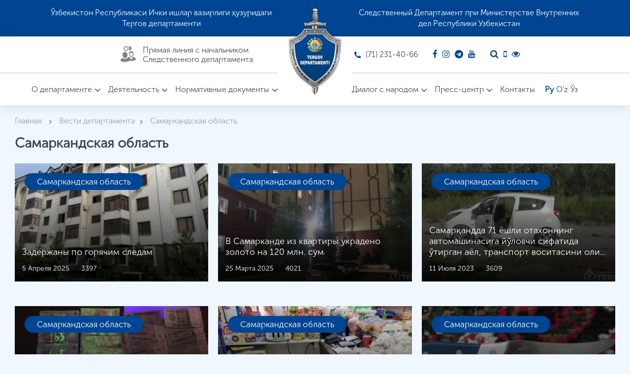

--- FILE ---
content_type: text/css
request_url: https://tergov.uz/assets/public/css/menu.css?v=1769347732
body_size: 623
content:
.mobile-menu{display: none;position: absolute;
    bottom: 35px;
    left: 20px;}
#dl-menu {
    display: none;
}
.mm-menu {
   background: #0b0c66;
    border-color: #0f108b;
    color: #fff;
}
.dl-menu_hambergur{
    position: relative;
    z-index: 1;
    display: block;
    cursor: pointer;
}
.dl-menu_hambergur span{
    display: block!important;
    width: 25px;
    height: 3px;
    margin-bottom: 4px;
    position: relative;
    
    background: #000;
    border-radius: 3px;
    
    z-index: 1;
    
    transform-origin: 4px 0px;
    
    transition: transform 0.5s cubic-bezier(0.77,0.2,0.05,1.0),
              background 0.5s cubic-bezier(0.77,0.2,0.05,1.0),
              opacity 0.55s ease;

}
.dl-menu_hambergur span:nth-child(2){
    
}
.dl-menu_hambergur span:first-child{
     transform-origin: 0% 0%;
}
.dl-menu_hambergur span:nth-child(2){
    transform-origin: 0% 100%;
}
#close-button {
    /* font-size: 16px; */
    /* color: #fff; */
    /* position: absolute; */
    right: 0;
    top: 25px;
    position: absolute;
    z-index: 1;
    display: block;
    cursor: pointer;
    float: right;
    height: 25px;
    margin: 0 7px 0 0;
}
.dl-menu_hambergurX span{
    display: block!important;
    width: 20px;
    height: 3px;
    margin-bottom: 4px;
    position: relative;
    
    background: #fff;
    border-radius: 3px;
    
    z-index: 1;
    
    transform-origin: 4px 0px;
    
    transition: transform 0.5s cubic-bezier(0.77,0.2,0.05,1.0),
              background 0.5s cubic-bezier(0.77,0.2,0.05,1.0),
              opacity 0.55s ease;
    opacity: 1;
    transform: rotate(45deg) translate(-2px, -1px);
  
}
.dl-menu_hambergurX span:nth-child(3){
    opacity: 0;
  transform: rotate(0deg) scale(0.2, 0.2);
}
.dl-menu_hambergurX span:first-child{
     transform-origin: 0% 0%;
}
.dl-menu_hambergurX span:nth-child(2){
    transform: rotate(-45deg) translate(0, -1px);
    top: 10px;
    right: 3px;
    position: absolute;
}

.mm-panel_has-navbar {
    padding-top: 50px;
}
.mm-navbar>* {
    box-sizing: border-box;
    display: block;
    padding: 15px 0;
}
.mm-navbar{
    height: 50px;
}
#main-menu {
    /* padding: 0 0; */
    height: auto;
    width: 91%;
    float: none;
    margin: 0 auto;
}
.mobile-dev{
    display: none;
}
.mm-listitem {
    position: relative;
    font-size: 18px;
    font-family: Effra, sans-serif;
}
.mm-listitem>a, .mm-listitem>span {
    white-space: pre-wrap;
}
.social-mobile.social{
    position: relative;
    display: inline-block;
    margin: 0;
    margin-top: 23px;
    right: 0;
    left: 0;
    text-align: center;
    width: 100%;
}
.mm-panels {
    overflow: hidden;
    margin-top: 95px;
}
.language-mobile{
    text-align: center;
    width: 100%;
    display: block;
    margin-top: 25px;
}
.language-mobile > a {
    margin: 0 8px;
}